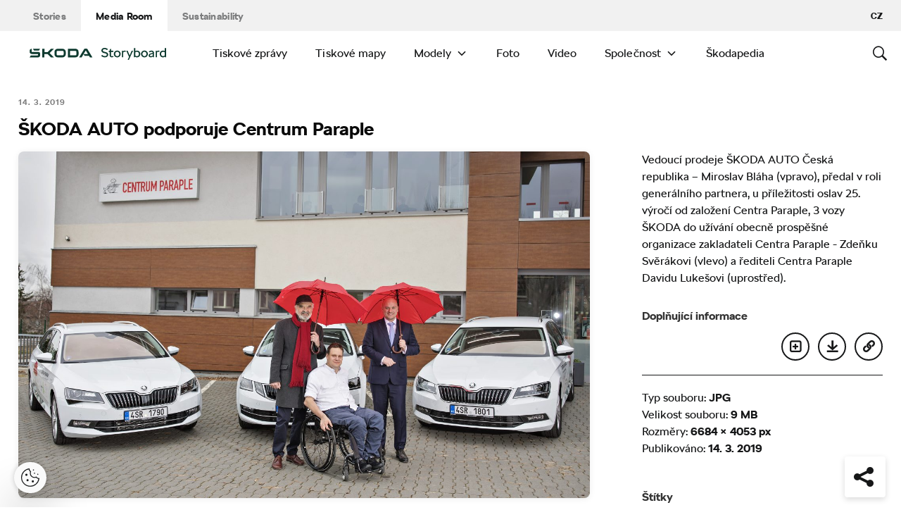

--- FILE ---
content_type: application/javascript
request_url: https://www.skoda-storyboard.com/app/mu-plugins/skoda-ajax-loader/js/module.min.js?ver=1.0
body_size: 595
content:
!function(d){var l={targetEvent:"click",targetSelector:"[data-skoda-ajax-loader]",dataKey:"skoda-ajax-loader",loadingClass:"loading",activeClass:"active",animationDuration:400};function a(a){a.preventDefault();var t=d(this),n=t.data(l.dataKey)||{},o=t.data("container");n.preload?t.hasClass(l.activeClass)||d(o).hasClass(l.loadingClass)||(d(l.targetSelector+'[data-container="'+o+'"]').removeClass(l.activeClass),t.addClass(l.activeClass).addClass(l.loadingClass),d(o).addClass(l.loadingClass).slideUp(500,function(){d(this).empty().show(),e.call(t[0],n,null,null,function(){s.call(t[0]),d(o).removeClass(l.loadingClass)})})):t.hasClass(l.loadingClass)||(t.addClass(l.loadingClass),e.call(this,n))}function e(a){d.ajax({method:"POST",url:skoda_ajax_loader.ajax_url,data:d.extend({action:"skoda_ajax_loader",nonce:skoda_ajax_loader.nonce},a),context:this,success:arguments[1]||t,error:arguments[2]||n,complete:arguments[3]||s})}function t(a,t,n){var o,e=d(this),s=e.data(l.dataKey)||{},i=e.data("container")||s.container;"success"===a.status?(a.html&&(o=d(a.html),d(document).trigger("SkodaAjaxLoader.beforeShowContent",[o]),function(a,t){{var n;t=t||console.log(t),d(a).hide().appendTo(t).each(function(a){d(this).delay(l.animationDuration/10*a).fadeIn(l.animationDuration)}),window.dispatchEventType&&(n=[],a.each(function(){n.push(this)}),window.dispatchEventType(document,"SkodaAjaxLoader.afterShowContent",void 0,void 0,void 0,{$content:a,$container:d(t),nodes:n}))}d(t).prop("noanimate")||d("html, body").stop().animate({scrollTop:d(a).offset().top},500,"swing");d(document).trigger("SkodaAjaxLoader.afterShowContentAnimation",[a,t])}.call(this,o,i)),a.data&&d.extend(!0,s,a.data),d('[data-skoda-ajax-loader-pagination][data-container="'+i+'"]').each(function(){d(this).find(".current").html(a.data.items_current)}),s.preload||!s.hasOwnProperty("items_remaining")||parseInt(s.items_remaining)||d(e).fadeOut().detach()):console.log(a)}function n(a,t,n){console.log(n)}function s(a,t){d(this).removeClass(l.loadingClass).blur()}d(document).ready(function(){d(document).on(l.targetEvent,l.targetSelector,a)})}(jQuery);
